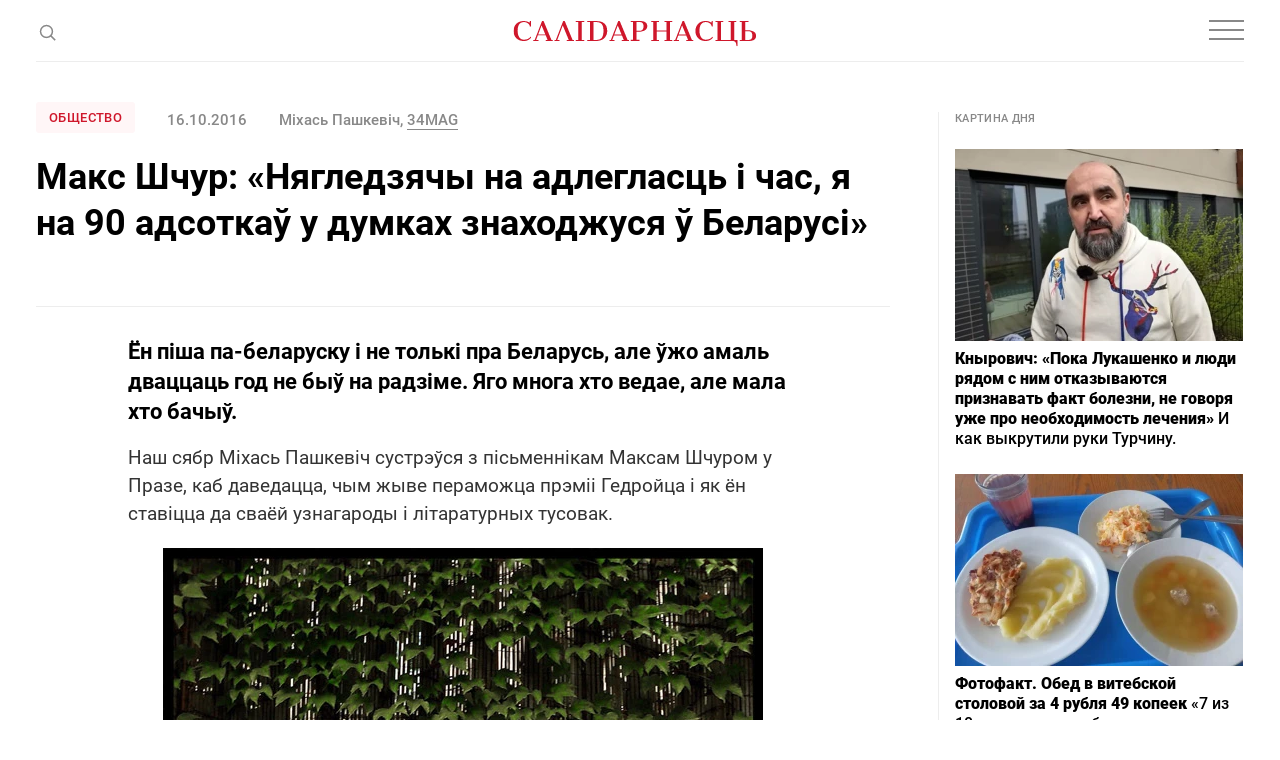

--- FILE ---
content_type: text/html; charset=utf-8
request_url: https://www.google.com/recaptcha/api2/aframe
body_size: 269
content:
<!DOCTYPE HTML><html><head><meta http-equiv="content-type" content="text/html; charset=UTF-8"></head><body><script nonce="vJlvHM_xEPRZdwfCMEQMEA">/** Anti-fraud and anti-abuse applications only. See google.com/recaptcha */ try{var clients={'sodar':'https://pagead2.googlesyndication.com/pagead/sodar?'};window.addEventListener("message",function(a){try{if(a.source===window.parent){var b=JSON.parse(a.data);var c=clients[b['id']];if(c){var d=document.createElement('img');d.src=c+b['params']+'&rc='+(localStorage.getItem("rc::a")?sessionStorage.getItem("rc::b"):"");window.document.body.appendChild(d);sessionStorage.setItem("rc::e",parseInt(sessionStorage.getItem("rc::e")||0)+1);localStorage.setItem("rc::h",'1769519509645');}}}catch(b){}});window.parent.postMessage("_grecaptcha_ready", "*");}catch(b){}</script></body></html>